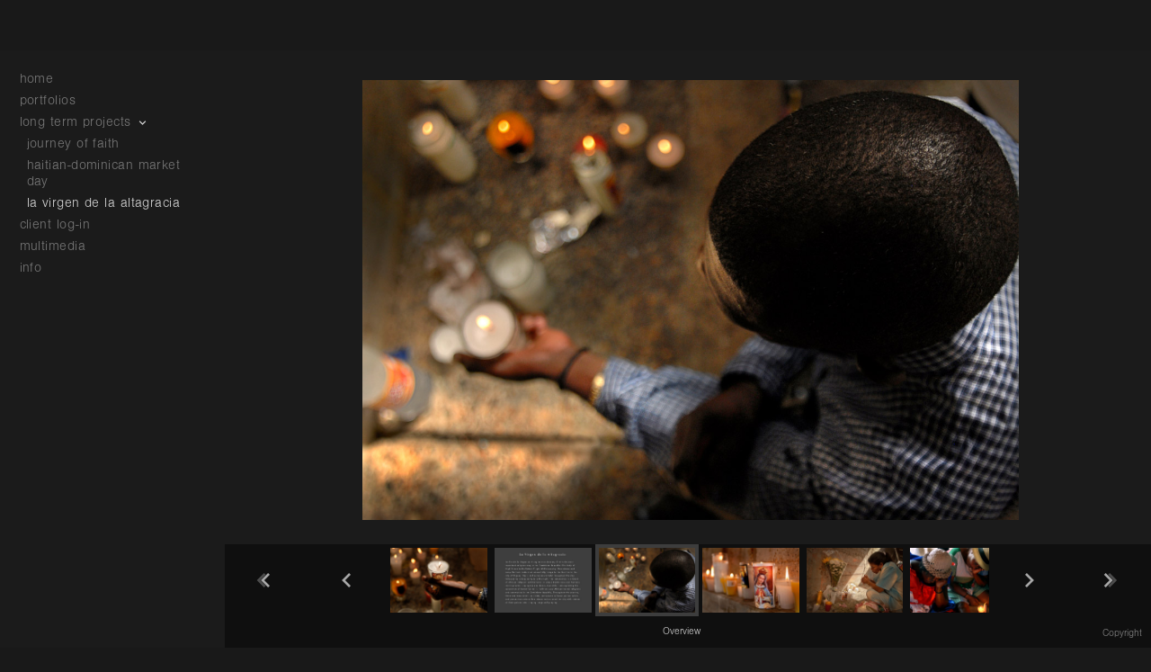

--- FILE ---
content_type: text/html; charset=UTF-8
request_url: http://conradlouischarles.com/long-term-projects/la-virgen-de-la-altagracia/higuey-0567
body_size: 52842
content:
<!DOCTYPE html>
<html lang="en">
	<head>
		<meta charset="utf-8">
		<title>higuey-0567: la virgen de la altagracia: long term projects: Conrad Louis Charles</title>
		<meta name="viewport" id="viewport" content="width=device-width, initial-scale=1.0" />
		<meta name="description" content="Conrad Louis-Charles is based in Philadelphia, Pennsylvania. Conrad is a documentary and travel photographer focusing primarily on travel, cultural, and humanitarian photography. Conrad Louis-Charles stock images are represented by Getty Images.">
		<meta name="keywords" content="Conrad Louis-Charles, photojournalist, documentary photography, documentary photographer, travel photography, Brazil, Haiti, Dominican Republic, Antarctica, Conrad Louis-Charles based in Philadelphia, Terra d'agua book on the Amazon, visual anthropology, location photography, stock photography">
		<meta name="author" content="Neon Sky Creative Media System">
		<meta name="apple-mobile-web-app-capable" content="yes" />
		
		<!-- Schema.org Data -->
		<meta itemscope itemtype="http://schema.org/CreativeWork" />
		<meta itemprop="url" content="http://conradlouischarles.com/long-term-projects/la-virgen-de-la-altagracia/higuey-0567" />
		<meta itemprop="name" content="la virgen de la altagracia" />
		<meta itemprop="headline" content="higuey-0567: la virgen de la altagracia: long term projects: Conrad Louis Charles" />
		<meta itemprop="description" content="Conrad Louis-Charles is based in Philadelphia, Pennsylvania. Conrad is a documentary and travel photographer focusing primarily on travel, cultural, and humanitarian photography. Conrad Louis-Charles stock images are represented by Getty Images." />
		<meta itemprop="image" content="http://storage.lightgalleries.net/4bd5ebf2c27fe/images/higuey-0567.jpg" />

		<!-- Open Graph Data -->
		<meta property="og:url" content="http://conradlouischarles.com/long-term-projects/la-virgen-de-la-altagracia/higuey-0567" />
		<meta property="og:type" content="website" />
		<meta property="og:title" content="la virgen de la altagracia" />
		<meta property="og:description" content="Conrad Louis-Charles is based in Philadelphia, Pennsylvania. Conrad is a documentary and travel photographer focusing primarily on travel, cultural, and humanitarian photography. Conrad Louis-Charles stock images are represented by Getty Images." />
		<meta property="og:image" content="http://storage.lightgalleries.net/4bd5ebf2c27fe/images/higuey-0567.jpg" />

		<!-- Twitter Card Data -->
		<meta name="twitter:card" value="summary">
		<meta name="twitter:title" content="la virgen de la altagracia">
		<meta name="twitter:description" content="Conrad Louis-Charles is based in Philadelphia, Pennsylvania. Conrad is a documentary and travel photographer focusing primarily on travel, cultural, and humanitarian photography. Conrad Louis-Charl...">
		<meta name="twitter:image" content="http://storage.lightgalleries.net/4bd5ebf2c27fe/images/higuey-0567.jpg">
        
        <script>
            // makes crawler html not visible before app load
            document.write('<style>body.noscript #content.noscript{display:none}</style>');
        </script>

		<!-- styles -->
		<style>
            /* define here to cover until css loads*/
            .hide-entry{display:none;}
        </style>
		<link href="http://site.neonsky.com/4.18.1-s3-fix/css/site.css" rel="stylesheet">
		
		<link href="http://site.neonsky.com/4.18.1-s3-fix/api/styles/guid/4bd5ebf2c27fe/template/2/layout/54283/custom.css" rel="stylesheet">
		
	
			
		<!-- fallback thumb display for social media that does not use Open Graph -->
		<link href="http://storage.lightgalleries.net/4bd5ebf2c27fe/images/higuey-0567.jpg" rel="image_src" />
			
    <!-- HTML5 shim and Respond.js IE8 support of HTML5 elements and media queries -->
    <!--[if lt IE 9]>
      <script src="https://oss.maxcdn.com/libs/html5shiv/3.6.2/html5shiv.js"></script>
      <script src="https://oss.maxcdn.com/libs/respond.js/1.3.0/respond.min.js"></script>
    <![endif]-->
				
	<!-- typekit -->
    		 <script type="text/javascript" src="http://use.typekit.net/ik/[base64].js"></script>
         <script type="text/javascript">try{Typekit.load();}catch(e){}</script>
			
	         
	</head>
	
	<body class="noscript loading">
		
    <div id="container">
        <div id="content" class="noscript" role="main"> 
        <div id="column" class="noscript">   		
			<div id="header">	
				<div><span class="siteTitle">CONRAD LOUIS-CHARLES</span></div>
			</div>
            <div id="html-content" class="noscript">                        
				<h1 class="pageTitle">long term projects: la virgen de la altagracia: higuey-0567</h1>
<div id="image-container">
	<div id="image-actual">
	   <img class="modImg" src="http://storage.lightgalleries.net/4bd5ebf2c27fe/images/higuey-0567.jpg" width="100%" height="auto" alt="higuey-0567" title=""/>
    </div>
</div>				
				<div id="allCategoryLinks">
    <ul><li ><a href="/home/">home</a></li><li class="parent active"><span>portfolios</span><ul><li ><a href="/portfolios/brazil/">brazil</a></li><li ><a href="/portfolios/blanco-y-negro/">blanco y negro</a></li><li ><a href="/portfolios/dominican-republic/">dominican republic</a></li><li ><a href="/portfolios/cambodia/">cambodia</a></li><li ><a href="/portfolios/haiti/">haiti</a></li><li ><a href="/portfolios/earthquake-in-haiti/">earthquake in haiti</a></li><li ><a href="/portfolios/little-india-singapore/">little india, singapore</a></li><li ><a href="/portfolios/travel-places/">travel & places</a></li><li ><a href="/portfolios/portraits/">portraits</a></li><li ><a href="/portfolios/outtakes/">outtakes</a></li><li ><a href="/portfolios/terra-dagua/">terra d'agua</a></li></ul></li><li class="parent active"><span>long term projects</span><ul><li ><a href="/long-term-projects/journey-of-faith/">journey of faith</a></li><li ><a href="/long-term-projects/haitian-dominican-market-day/">haitian-dominican market day</a></li><li ><a href="/long-term-projects/la-virgen-de-la-altagracia/">la virgen de la altagracia</a></li></ul></li><li ><a href="/client-log-in/">client log-in</a></li><li class="parent active"><span>multimedia</span><ul><li ><a href="/multimedia/temples-and-prayers/">temples and prayers</a></li><li ><a href="/multimedia/haiti-earthquake/">haiti earthquake</a></li></ul></li><li class="parent active"><span>info</span><ul><li ><a href="/info/about-conrad/">about conrad</a></li><li ><a href="/info/books/">books</a></li><li ><a href="/info/contact/">contact</a></li></ul></li></ul>	
</div>				<!-- writes out the languages menu -->
	
			</div>

			<div id="copyright" class="copyright"><p class="neon-copyright">All Images are © 2010 Conrad Louis-Charles Photography. No images maybe used without the written permission from Conrad Louis-Charles.  Site design © 2010-2025 <a href="http://www.neonsky.com" target="_blank">Neon Sky Creative Media</a></p></div>
                
                </div>     
            </footer>
            <!-- close the off-canvas menu--> 
            <a class="exit-off-canvas"></a>
        </main>
    </div>
</div>  	     				 		      
        <script>     
	    		 	var data = {"config":{"loginRedirectID":"","appVersion":"4.18.1-s3-fix","apiAccessUrl":"http:\/\/conradlouischarles.com\/api.php\/4.18.1-s3-fix\/api","serviceDomain":"site.neonsky.com","serviceAccessUrl":"http:\/\/site.neonsky.com\/4.18.1-s3-fix","siteAccessUrl":"http:\/\/conradlouischarles.com","isPreview":false,"isAlias":false,"isTesting":false,"siteGUID":"4bd5ebf2c27fe","clientID":"72","layoutID":"54283","layoutPassed":false,"templateID":"2","route":"long-term-projects\/la-virgen-de-la-altagracia\/higuey-0567","queryString":[],"activeSlug":"long-term-projects\/la-virgen-de-la-altagracia","apikey":"9881837ca2fad9d7ec79f61179fff5a635850da6","languageID":"en","languageUrlSegement":"","siteCopyright":"<p>All Images are \u00a9 2010 Conrad Louis-Charles Photography. No images maybe used without the written permission from Conrad Louis-Charles&nbsp;<\/p>","pdfCreatorDomain":"pdfcreator.neonsky.com","pdfCreatorVersion":"1.6","pdfHtmlOutput":false,"uiLabels":{"copyright":"Copyright","singles":"Singles","contact_sheet":"Contact Sheet","slide_show":"Slide Show","enter_gallery":"Enter Gallery","previous":"Prev","next":"Next","of":"of","click_image_to_close":"Click Image to Close","info":"info","login":"Login","site_design_by":"Site design","loading":"Loading","password":"Password","invalid_credentials":"Invalid login or password.","exit":"Exit","try_again":"Try Again","cancel":"Cancel","enter":"Enter","view_contact_sheet":"View Contact Sheet","image_caption":"Caption","overview":"Overview","view_singles":"View Singles","view_slide_show":"View Slide Show","images":"Images","viewing_options":"Viewing Options","loading_image":"Loading Image","menu":"menu","fullscreen":"Enter Full Screen","exit_fullscreen":"Exit Full Screen"},"fullCopyright":"<p class=\"neon-copyright\">All Images are \u00a9 2010 Conrad Louis-Charles Photography. No images maybe used without the written permission from Conrad Louis-Charles.  Site design \u00a9 2010-2025 <a href=\"http:\/\/www.neonsky.com\" target=\"_blank\">Neon Sky Creative Media<\/a><\/p>"},"siteAccessUrl":"http:\/\/conradlouischarles.com","serviceDomain":"site.neonsky.com","serviceAccessUrl":"http:\/\/site.neonsky.com\/4.18.1-s3-fix","apiAccessUrl":"http:\/\/conradlouischarles.com\/api.php\/4.18.1-s3-fix\/api","serviceStaticPath":"http:\/\/site.neonsky.com\/4.18.1-s3-fix","mediaSources":["http:\/\/storage.lightgalleries.net","http:\/\/cdn.lightgalleries.net"],"site":{"domain":"conradlouischarles.com","siteTitle":"CONRAD LOUIS-CHARLES","copyright":"<p>All Images are \u00a9 2010 Conrad Louis-Charles Photography. No images maybe used without the written permission from Conrad Louis-Charles&nbsp;<\/p>","indexLabel":"Index","metaTitle":"Conrad Louis Charles","metaDescription":"Conrad Louis-Charles is based in Philadelphia, Pennsylvania. Conrad is a documentary and travel photographer focusing primarily on travel, cultural, and humanitarian photography. Conrad Louis-Charles stock images are represented by Getty Images.","footer":"","metaKeywords":"Conrad Louis-Charles, photojournalist, documentary photography, documentary photographer, travel photography, Brazil, Haiti, Dominican Republic, Antarctica, Conrad Louis-Charles based in Philadelphia, Terra d'agua book on the Amazon, visual anthropology, location photography, stock photography","htmlSiteLogoWidth":"581","htmlSiteLogoHeight":"31","google_analytics_accountID":"","googleTrackingCodeType":"1","googleTrackingUseDisplayAdvertising":"0","mediaSource":"STORAGE","custom_header_code":"","custom_tracking_code":"","customTrackingCodeLocation":"HEAD","nonModSiteURLs":"","jsSnippets":"<script>\r    $(document).ready(function() {\r        $('body').prepend('<div id=\"above-header-bar-left\"><\/div>');\r    });\r<\/script>","typeKitScriptURL":"http:\/\/use.typekit.net\/ik\/[base64].js","typeKitInstantToken":"[base64]","splash_title":"Conrad Louis Charles","splash_subtitle":"","splash_email":"conrad@conradlouischarles.com","hasMultipleLanguages":false,"homeSectionID":"1330","settings":{"c_LOGO":"C9C9C9","":"0","c_TEXT_MAIN":"AAAAAA","primaryTextColor":"AAAAAA","c_NAV_TEXT":"D4D4D4","navBarTextColor":"D4D4D4","c_BACKGROUND":"191919","siteBackgroundColor":"191919","c_MENU_BG_ROLLOVER":"373737","menuItemRolloverColor":"373737","c_MATTE":"1B1B1B","contentAreaBackgroundColor":"1B1B1B","c_SPLASH_BACKGROUND":"111111","c_TEXT_SECONDARY":"4C4C4C","secondaryTextColor":"4C4C4C","c_NAV_TEXT_ROLLOVER":"BFBFBF","navBarTextRolloverColor":"BFBFBF","c_MENU_TEXT":"D6D6D6","menuTextColor":"D6D6D6","c_MENU_LINES":"A7A7A7","menuLineColor":"A7A7A7","c_THUMB_BG":"191919","c_THUMB_BG_UNUSED":"000000","c_SPLASH_TEXT":"FFFFFF","c_MENU_COLUMN":"1B1B1B","verticalMenuColumnColor":"1B1B1B","c_PHOTO_BORDER":"242424","imageBorderColor":"242424","c_THUMB_NAV_TEXT":"DDDDDD","thumbNavTextColor":"DDDDDD","c_THUMB_NAV_OUTLINE":"3D3D3D","thumbNavItemOutlineColor":"3D3D3D","c_THUMB_NAV_ARROW":"A7A7A7","thumbNavIconColor":"A7A7A7","c_NAV_BAR_COLUMN":"191919","c_NAV_BAR_MATTE":"0F0F0F","c_csThumbBorder":"191919","concatLevel1Headings":true,"usePNGLogo":true,"useCustomCSS":false,"customCSSPath":"","headerBarConfig":"1","headerBarBranding":"1","customHeaderBarBrandingPath":"","hiddenMenuSide":"2","startupConfiguration":"1","globalSplashSWFSAlign":"2","isSizeToFitScreen":false,"displaySplashOnMobile":true,"useFlash":true,"menuRemainHidden":false,"isSplashPublic":true,"promptToDownloadFlash":false,"LOGO_ALIGNMENT":"1","OVERVIEW_CONFIG":"1","startupOptions":"1","VIEW_OPS_ALIGNMENT":"2","INTRO_TYPE":"2","splashSWFSAlign":"2","USE_LOADBAR_TEXT":true,"USE_LOADBAR_LINES":true,"DESIGNATE_VISITED_CATS":true,"sizeToFitScreen":false,"MENU_COLUMN_ALIGNMENT":"1","MENU_TEXT_ALIGNMENT":"1","PHOTO_BORDER":"0","PHOTO_BUFFER":"40","CONTACT_SHEET_LAYOUT":"2","CAPTION_CONFIG":"1","CAPTION_WIDTH_CONFIG":"2","CAPTION_WIDTH_PERCENT":"100","CAPTION_ALIGNMENT":"2","ANC_PHOTO_TYPE":"2","ANC_LAYOUT_CONFIG":"2","TEXT_CASE_INTERFACE":"2","INTRO_LAYOUT_CONFIG":"2","SITE_FONT":"11","TEXT_CASE_CATEGORIES":"2","CUSTOM_LOGO":"logo-modb.swf","LOGO_CONFINED":false,"LOGO_BUFFER_LEFT":"25","LOGO_BUFFER_TOP":"25","LOGO_BUFFER_RIGHT":"25","LOGO_BUFFER_BOTTOM":"25","COLORIZE_LOGO":false,"LOAD_ANIM_TYPE":"2","INCLUDE_INTRO_MENU_ITEM":true,"MENU_CATEGORY_ORDER":"2","CAPTION_POSITION":"1","audioSetID":"2","SEQ_NAV_SAME_BAR_THUMB_NAV":false,"NAV_BAR_CONFINED_MATTE":true,"AUTO_HIDE_THUMB_NAV_BUTTONS":true,"THUMB_NAV_ALIGNMENT":"2","USE_SUB_NAV_BEVELS":false,"eieScrollIconDown":"","subnavigationStyle":"5","navIconStyle":"6","eieScreenNavIconBack":"","screenToScreenButtonStyle":"2","subnavIconSize":"2","eieScreenNavIconNext":"","eieThumbNavIconBack":"","eieThumbNavIconNext":"","menuColumnBGPatternID":"1","menuColumnBGPosition":"1","eieMenuColumnBGPattern":"","useMenuLines":false,"useMenuRolloverBG":true,"eieMenuColumnBottomElement":"","menuColumnBottomElementBottomBuffer":"0","menuColumnBottomElementHorizontalBuffer":"0","menuColumnBottomElementAlignment":"1","eieMenuIconCurrent":"","eieMenuIconParent":"","eieScrollIconUp":"","eieSiteBGPattern":"","siteBackgroundPosition":"1","siteBGPatternID":"1","menuColumnBGPatternMasked":true,"menuColumnColorized":true,"matteColorized":true,"navBarsColorized":true,"menuColumnTopElementID":"1","menuColumnBottomElementID":"1","eieMenuColumnTopElement":"","menuColumnTopElementAlignment":"1","menuColumnTopElementTopBuffer":"0","menuColumnTopElementHorizontalBuffer":"0","menuColumnTopElementMasked":true,"menuColumnBottomElementMasked":false,"overlayScrimOpacity":".5","overlayBorderThickness":"0","overlayMatteThickness":"0","usePNGLogoInHTMLSite":false,"menuColumnBottomElementLinkURL":"","menuColumnBottomElementLinkTarget":"1","initialViewMode":"1","fontSize":"2","showFullScreenButton":true,"hideCopyright":true,"siteMarginTop":"56px","siteMarginRight":"0","siteMarginBottom":"0","siteMarginLeft":"0","menuColumnWidthConfig":"1","menuColumnWidth":"0","socialMediaShareButtons":"3","csThumbBGDims":"1","csThumbBorderThickness":"3","useCSThumbDropShadow":true,"csThumbBGBehavior":"3","customCSS":"#social-media .share-drawer-btn {\r\n    display: none;\r\n}\r\n.svg-icon svg.icon {\r\nfill: rgba(255,255,255,0.6);\r\n}\r\nbody.device-sm #above-header-bar-left,\r\nbody.device-md #above-header-bar-left {\r\n    display: none;\r\n}\r\n#above-header-bar-left {\r\n    height: 31px;\r\n    width: 581px;\r\n    position: fixed;\r\n    top: 22px;\r\n    left: 21px;\r\n    background-image: url(http:\/\/cdn.lightgalleries.net\/4bd5ebf2c27fe\/images\/logo_re-1.png);\r\n    background-size: contain;\r\n    background-repeat: no-repeat;\r\n    z-index: 9999;\r\n}\r\n.menu-content.menu-vert-middle {\r\n    top: 18px !important;\r\n}","menuTopBuffer":"0","socialMediaLinks":"32767","socialMediaLinkGround":"1","isSiteFooterVisible":true,"dimNonSelectedMenuItems":true,"initLoadingAnimationDisplayDelay":"1000","verticalMenuHeader":"","verticalMenuHeaderMarginTop":"25","verticalMenuHeaderMarginRight":"0","verticalMenuHeaderMarginBottom":"15","verticalMenuHeaderMarginLeft":"22","verticalMenuHeaderAssetMaxScale":"100","verticalMenuHeaderContentHorizAlign":"1","verticalMenuHeaderAssetFilename":"logo_re","verticalMenuHeaderHeight":"0","verticalMenuFooterHeight":"0","verticalMenuFooter":"<%== socialMediaLinks %><%== customFooter %>","verticalMenuFooterMarginTop":"20","verticalMenuFooterMarginRight":"20","verticalMenuFooterMarginBottom":"20","verticalMenuFooterMarginLeft":"20","verticalMenuFooterAssetMaxScale":"50","verticalMenuFooterContentHorizAlign":"1","verticalMenuFooterAssetFilename":"","verticalMenuMiddleMarginTop":"20px","verticalMenuMiddleMarginRight":"14","verticalMenuMiddleMarginBottom":"0","verticalMenuMiddleMarginLeft":"14","verticalMenuHeaderHeightConfig":"1","verticalMenuFooterHeightConfig":"1","verticalMenuWidthConfig":"2","verticalMenuWidth":"250","headerLeftAsset":"","headerCenterAsset":"","headerRightAsset":"","isHeaderConfinedToContentArea":false,"isFooterConfinedToContentArea":true,"headerLeft":"<%== primaryAsset %>","headerCenter":"","headerRight":"","verticalMenuMiddle":"","verticalMenuMiddleAssetFilename":"","verticalMenuMiddleAssetMaxScale":"50","verticalMenuMiddleContentHorizAlign":"2","menuType":"1","headerLeftAssetMaxScale":"100","headerCenterAssetMaxScale":"50","headerRightAssetMaxScale":"50","headerLeftTopMargin":"25","headerLeftRightMargin":"25","headerLeftBottomMargin":"25","headerLeftLeftMargin":"25","headerCenterTopMargin":"0","headerCenterRightMargin":"0","headerCenterBottomMargin":"0","headerCenterLeftMargin":"0","headerRightTopMargin":"0","headerRightRightMargin":"0","headerRightBottomMargin":"0","headerRightLeftMargin":"0","verticalMenuHeaderAssetExtension":".png","verticalMenuMiddleAssetExtension":"","verticalMenuFooterAssetExtension":"","panelMenuHeader":"<%== primaryAsset %>","panelMenuHeaderContentHorizAlign":"1","panelMenuHeaderHeightConfig":"1","panelMenuHeaderHeight":"0","panelMenuHeaderAssetFilename":"logo_re","panelMenuHeaderAssetExtension":".png","panelMenuHeaderAssetMaxScale":"100","panelMenuFooter":"<%== socialMediaLinks %><%== customFooter %>","panelMenuFooterContentHorizAlign":"1","panelMenuFooterHeight":"0","panelMenuFooterHeightConfig":"1","panelMenuFooterAssetFilename":"","panelMenuFooterAssetExtension":"","panelMenuFooterAssetMaxScale":"50","showSelectedItemMenuIcons":false,"allowSiteWidePinchZoom":false,"hideScrollbars":false,"PHOTO_BORDER_SIZE":"0","PHOTO_BORDER_BUFFER":"40","templateID":"2","LOGO_GROUND":"none","viewProps":{"fontLabel":"Helvetica","systemKitID":"bab0vbg","fontFamilyTitle":"\"ns-mod-font-set-11\",sans-serif","fontFamilyBody":"\"ns-mod-font-set-11\",sans-serif","pdfFontFamilyTitle":"\"nimbus-sans\",sans-serif","pdfFontFamilyBody":"\"nimbus-sans\",sans-serif","titleSize":"24","titleWeight":"500","titleLineHeight":"1.20","titleLetterSpacing":"normal","siteTitleSize":"19","siteTitleWeight":"500","bodyCopySize":"15","bodyCopyWeight":"200","bodyCopyLineHeight":"1.20","bodyCopyLetterSpacing":"normal","pdfTitleSize":"12","pdfTitleLineHeight":"10.00","pdfTitleWeight":"500","pdfTitleLetterSpacing":"normal","pdfBodyCopySize":"9","pdfBodyCopyWeight":"300","pdfBodyCopyLetterSpacing":"normal","pdfBodyCopyLineHeight":"10.00","pdfCaptionHeight":"40","secondaryNavWeight":"300","secondaryNavLineHeight":"1.50","secondaryNavLetterSpacing":"normal","sizeID":"2","menuTextSize":"1","menuTextWeight":"300","menuTextLineHeight":"1.20","menuTextLetterSpacing":"0.03rem","menuTextChildSize":"1","menuTextChildLineHeight":"1.20","menuTextChildWeight":"300","menuTextChildLetterSpacing":"0.03rem","secondaryNavSize":"11","fontGroup":"2","margin":0,"border":"0","padding":0,"buffer":6,"topBuffer":0,"bottomBuffer":0,"leftBuffer":0,"rightBuffer":10},"verticalMenuHeaderAsset":"http:\/\/storage.lightgalleries.net\/4bd5ebf2c27fe\/images\/logo_re-1.png","verticalMenuHeaderAssetWidth":"581","verticalMenuHeaderAssetHeight":"31","verticalMenuMiddleAsset":"","verticalMenuFooterAsset":"","horizontalMenuHeaderAsset":"","horizontalMenuHeaderMarginTop":"25","horizontalMenuHeaderMarginBottom":"25","horizontalMenuHeaderMarginLeft":"25","horizontalMenuHeaderMarginRight":"25","panelMenuHeaderAsset":"http:\/\/storage.lightgalleries.net\/4bd5ebf2c27fe\/images\/logo_re-1.png","panelMenuHeaderAssetWidth":"581","panelMenuHeaderAssetHeight":"31","panelMenuHeaderMarginTop":"25","panelMenuHeaderMarginBottom":"25","panelMenuHeaderMarginLeft":"25","panelMenuHeaderMarginRight":"25","panelMenuMiddleMarginTop":0,"panelMenuMiddleMarginBottom":0,"panelMenuMiddleMarginLeft":10,"panelMenuMiddleMarginRight":10,"panelMenuFooterMarginTop":0,"panelMenuFooterMarginBottom":0,"panelMenuFooterMarginLeft":0,"panelMenuFooterMarginRight":0,"popupMenuHeaderAsset":"","popupMenuHeaderMarginTop":"25","popupMenuHeaderMarginBottom":"25","popupMenuHeaderMarginLeft":"25","popupMenuHeaderMarginRight":"25","galleryProps":{"slideTransitionType":"2","slideDelay":"3000","slideDuration":"1000","slideDurationIn":"1000","slideDurationOut":"1000","slideDurationCross":"1000"},"introSlideProps":{"slideTransitionType":"2","slideDelay":"2000","slideDuration":"2000","slideDurationIn":"2000","slideDurationOut":"2000","slideDurationCross":"1000"},"textSlideProps":{"slideTransitionType":"2","slideDuration":"2000","slideDelay":"2000","slideDurationIn":"2000","slideDurationOut":"2000","slideDurationCross":"2000"},"socialMediaShare":[{"serviceID":"1","title":"Facebook","url":"https:\/\/www.facebook.com\/sharer.php?u=VAL1&t=VAL2","className":"facebook-squared"},{"serviceID":"2","title":"Twitter","url":"https:\/\/twitter.com\/share?url=VAL1&text=VAL2","className":"twitter-squared"}],"socialMedia":[]}},"sections":[{"sectionID":"1330","active":"1","parentNode":"0","sortOrder":"0","categoryType":"2","behaviorID":"2","viewID":"23","showInMainNav":"1","olderSibling":"0","youngerSibling":"0","linkURL":"","linkTarget":"","username":"","password":"","action":"flashIntroScreen","sectionThumb":"","title":"home","heading":null,"metaTitle":null,"metaDescription":null,"metaKeywords":null,"viewProps":{"autoAdvance":"1","slideshowInterruptEnabled":"0","showImageFilenames":false,"showImageNumber":false,"usePrevNextNav":false,"useThumbNav":false,"useFlankingNav":0},"titles":["home"],"metaTitles":[""],"headings":[""],"slug":"home","children":[]},{"sectionID":"1801","active":"1","parentNode":"0","sortOrder":"0","categoryType":"1","behaviorID":"1","viewID":"20","showInMainNav":"1","olderSibling":"1695","youngerSibling":"127217","linkURL":"","linkTarget":"","username":"","password":"","action":"flashGalleryScreen","sectionThumb":"","title":"portfolios","heading":null,"metaTitle":null,"metaDescription":null,"metaKeywords":null,"viewProps":{"showImageFilenames":false,"showImageNumber":false,"usePrevNextNav":false,"useThumbNav":true,"captionConfig":"1","overviewConfig":"1","overviewWithFirstImageLayout":"2","showOverview":true,"showHeading":true,"showImageTitlesEtc":true,"imageTextLayout":2,"useFlankingNav":0},"titles":["portfolios"],"metaTitles":[""],"headings":[""],"slug":"portfolios","children":[{"sectionID":"67674","active":"1","parentNode":"1801","sortOrder":"0","categoryType":"1","behaviorID":"1","viewID":"20","showInMainNav":"1","olderSibling":"0","youngerSibling":"68947","linkURL":"","linkTarget":"","username":"","password":"","action":"flashGalleryScreen","sectionThumb":"","title":"brazil","heading":null,"metaTitle":null,"metaDescription":null,"metaKeywords":null,"viewProps":{"showImageFilenames":false,"showImageNumber":false,"usePrevNextNav":false,"useThumbNav":true,"captionConfig":"1","overviewConfig":"1","overviewWithFirstImageLayout":"2","showOverview":true,"showHeading":true,"showImageTitlesEtc":true,"imageTextLayout":2,"useFlankingNav":0},"titles":["portfolios","brazil"],"metaTitles":["",""],"headings":["",""],"slug":"portfolios\/brazil","children":[]},{"sectionID":"68947","active":"1","parentNode":"1801","sortOrder":"0","categoryType":"1","behaviorID":"1","viewID":"20","showInMainNav":"1","olderSibling":"67674","youngerSibling":"67672","linkURL":"","linkTarget":"","username":"","password":"","action":"flashGalleryScreen","sectionThumb":"","title":"blanco y negro","heading":null,"metaTitle":null,"metaDescription":null,"metaKeywords":null,"viewProps":{"showImageFilenames":false,"showImageNumber":false,"usePrevNextNav":false,"useThumbNav":true,"captionConfig":"1","overviewConfig":"1","overviewWithFirstImageLayout":"2","showOverview":true,"showHeading":true,"showImageTitlesEtc":true,"imageTextLayout":2,"useFlankingNav":0},"titles":["portfolios","blanco y negro"],"metaTitles":["",""],"headings":["",""],"slug":"portfolios\/blanco-y-negro","children":[]},{"sectionID":"67672","active":"1","parentNode":"1801","sortOrder":"0","categoryType":"1","behaviorID":"1","viewID":"20","showInMainNav":"1","olderSibling":"68947","youngerSibling":"67576","linkURL":"","linkTarget":"","username":"","password":"","action":"flashGalleryScreen","sectionThumb":"","title":"dominican republic","heading":null,"metaTitle":null,"metaDescription":null,"metaKeywords":null,"viewProps":{"showImageFilenames":false,"showImageNumber":false,"usePrevNextNav":false,"useThumbNav":true,"captionConfig":"1","overviewConfig":"1","overviewWithFirstImageLayout":"2","showOverview":true,"showHeading":true,"showImageTitlesEtc":true,"imageTextLayout":2,"useFlankingNav":0},"titles":["portfolios","dominican republic"],"metaTitles":["",""],"headings":["",""],"slug":"portfolios\/dominican-republic","children":[]},{"sectionID":"67576","active":"1","parentNode":"1801","sortOrder":"0","categoryType":"1","behaviorID":"1","viewID":"20","showInMainNav":"1","olderSibling":"67672","youngerSibling":"1427","linkURL":"","linkTarget":"","username":"","password":"","action":"flashGalleryScreen","sectionThumb":"","title":"cambodia","heading":null,"metaTitle":null,"metaDescription":null,"metaKeywords":null,"viewProps":{"showImageFilenames":false,"showImageNumber":false,"usePrevNextNav":false,"useThumbNav":true,"captionConfig":"1","overviewConfig":"1","overviewWithFirstImageLayout":"2","showOverview":true,"showHeading":true,"showImageTitlesEtc":true,"imageTextLayout":2,"useFlankingNav":0},"titles":["portfolios","cambodia"],"metaTitles":["",""],"headings":["",""],"slug":"portfolios\/cambodia","children":[]},{"sectionID":"1427","active":"1","parentNode":"1801","sortOrder":"0","categoryType":"1","behaviorID":"1","viewID":"20","showInMainNav":"1","olderSibling":"67576","youngerSibling":"67978","linkURL":"","linkTarget":"","username":"","password":"","action":"flashGalleryScreen","sectionThumb":"","title":"haiti","heading":null,"metaTitle":null,"metaDescription":null,"metaKeywords":null,"viewProps":{"showImageFilenames":false,"showImageNumber":false,"usePrevNextNav":false,"useThumbNav":true,"captionConfig":"1","overviewConfig":"1","overviewWithFirstImageLayout":"2","showOverview":true,"showHeading":true,"showImageTitlesEtc":true,"imageTextLayout":2,"useFlankingNav":0},"titles":["portfolios","haiti"],"metaTitles":["",""],"headings":["",""],"slug":"portfolios\/haiti","children":[]},{"sectionID":"67978","active":"1","parentNode":"1801","sortOrder":"0","categoryType":"1","behaviorID":"1","viewID":"20","showInMainNav":"1","olderSibling":"1427","youngerSibling":"68908","linkURL":"","linkTarget":"","username":"","password":"","action":"flashGalleryScreen","sectionThumb":"","title":"earthquake in haiti","heading":null,"metaTitle":null,"metaDescription":null,"metaKeywords":null,"viewProps":{"showImageFilenames":false,"showImageNumber":false,"usePrevNextNav":false,"useThumbNav":true,"captionConfig":"1","overviewConfig":"1","overviewWithFirstImageLayout":"2","showOverview":true,"showHeading":true,"showImageTitlesEtc":true,"imageTextLayout":2,"useFlankingNav":0},"titles":["portfolios","earthquake in haiti"],"metaTitles":["",""],"headings":["",""],"slug":"portfolios\/earthquake-in-haiti","children":[]},{"sectionID":"67428","active":"1","parentNode":"1801","sortOrder":"0","categoryType":"1","behaviorID":"1","viewID":"20","showInMainNav":"1","olderSibling":"68908","youngerSibling":"69362","linkURL":"","linkTarget":"","username":"","password":"","action":"flashGalleryScreen","sectionThumb":"","title":"little india, singapore","heading":null,"metaTitle":null,"metaDescription":null,"metaKeywords":null,"viewProps":{"showImageFilenames":false,"showImageNumber":false,"usePrevNextNav":false,"useThumbNav":true,"captionConfig":"1","overviewConfig":"1","overviewWithFirstImageLayout":"2","showOverview":true,"showHeading":true,"showImageTitlesEtc":true,"imageTextLayout":2,"useFlankingNav":0},"titles":["portfolios","little india, singapore"],"metaTitles":["",""],"headings":["",""],"slug":"portfolios\/little-india-singapore","children":[]},{"sectionID":"68358","active":"1","parentNode":"1801","sortOrder":"0","categoryType":"1","behaviorID":"1","viewID":"20","showInMainNav":"1","olderSibling":"1425","youngerSibling":"68343","linkURL":"","linkTarget":"","username":"","password":"","action":"flashGalleryScreen","sectionThumb":"","title":"travel & places","heading":null,"metaTitle":null,"metaDescription":null,"metaKeywords":null,"viewProps":{"showImageFilenames":false,"showImageNumber":false,"usePrevNextNav":false,"useThumbNav":true,"captionConfig":"1","overviewConfig":"1","overviewWithFirstImageLayout":"2","showOverview":true,"showHeading":true,"showImageTitlesEtc":true,"imageTextLayout":2,"useFlankingNav":0},"titles":["portfolios","travel & places"],"metaTitles":["",""],"headings":["",""],"slug":"portfolios\/travel-places","children":[]},{"sectionID":"68343","active":"1","parentNode":"1801","sortOrder":"0","categoryType":"1","behaviorID":"1","viewID":"20","showInMainNav":"1","olderSibling":"68358","youngerSibling":"68286","linkURL":"","linkTarget":"","username":"","password":"","action":"flashGalleryScreen","sectionThumb":"","title":"portraits","heading":null,"metaTitle":null,"metaDescription":null,"metaKeywords":null,"viewProps":{"showImageFilenames":false,"showImageNumber":false,"usePrevNextNav":false,"useThumbNav":true,"captionConfig":"1","overviewConfig":"1","overviewWithFirstImageLayout":"2","showOverview":true,"showHeading":true,"showImageTitlesEtc":true,"imageTextLayout":2,"useFlankingNav":0},"titles":["portfolios","portraits"],"metaTitles":["",""],"headings":["",""],"slug":"portfolios\/portraits","children":[]},{"sectionID":"68286","active":"1","parentNode":"1801","sortOrder":"0","categoryType":"1","behaviorID":"1","viewID":"20","showInMainNav":"1","olderSibling":"68343","youngerSibling":"1422","linkURL":"","linkTarget":"","username":"","password":"","action":"flashGalleryScreen","sectionThumb":"","title":"outtakes","heading":null,"metaTitle":null,"metaDescription":null,"metaKeywords":null,"viewProps":{"showImageFilenames":false,"showImageNumber":false,"usePrevNextNav":false,"useThumbNav":true,"captionConfig":"1","overviewConfig":"1","overviewWithFirstImageLayout":"2","showOverview":true,"showHeading":true,"showImageTitlesEtc":true,"imageTextLayout":2,"useFlankingNav":0},"titles":["portfolios","outtakes"],"metaTitles":["",""],"headings":["",""],"slug":"portfolios\/outtakes","children":[]},{"sectionID":"1422","active":"1","parentNode":"1801","sortOrder":"0","categoryType":"1","behaviorID":"1","viewID":"20","showInMainNav":"1","olderSibling":"68286","youngerSibling":"0","linkURL":"","linkTarget":"","username":"","password":"","action":"flashGalleryScreen","sectionThumb":"","title":"terra d'agua","heading":null,"metaTitle":null,"metaDescription":null,"metaKeywords":null,"viewProps":{"showImageFilenames":false,"showImageNumber":false,"usePrevNextNav":false,"useThumbNav":true,"captionConfig":"1","overviewConfig":"1","overviewWithFirstImageLayout":"2","showOverview":true,"showHeading":true,"showImageTitlesEtc":true,"imageTextLayout":2,"useFlankingNav":0},"titles":["portfolios","terra d'agua"],"metaTitles":["",""],"headings":["",""],"slug":"portfolios\/terra-dagua","children":[]}]},{"sectionID":"67430","active":"1","parentNode":"0","sortOrder":"0","categoryType":"1","behaviorID":"1","viewID":"20","showInMainNav":"1","olderSibling":"127217","youngerSibling":"69361","linkURL":"","linkTarget":"","username":"","password":"","action":"flashGalleryScreen","sectionThumb":"","title":"long term projects","heading":null,"metaTitle":null,"metaDescription":null,"metaKeywords":null,"viewProps":{"showImageFilenames":false,"showImageNumber":false,"usePrevNextNav":false,"useThumbNav":true,"captionConfig":"1","overviewConfig":"1","overviewWithFirstImageLayout":"2","showOverview":true,"showHeading":true,"showImageTitlesEtc":true,"imageTextLayout":2,"useFlankingNav":0},"titles":["long term projects"],"metaTitles":[""],"headings":[""],"slug":"long-term-projects","children":[{"sectionID":"67668","active":"1","parentNode":"67430","sortOrder":"0","categoryType":"1","behaviorID":"1","viewID":"20","showInMainNav":"1","olderSibling":"0","youngerSibling":"67465","linkURL":"","linkTarget":"","username":"","password":"","action":"flashGalleryScreen","sectionThumb":"","title":"journey of faith","heading":null,"metaTitle":null,"metaDescription":null,"metaKeywords":null,"viewProps":{"showImageFilenames":false,"showImageNumber":false,"usePrevNextNav":false,"useThumbNav":true,"captionConfig":"1","overviewConfig":"1","overviewWithFirstImageLayout":"2","showOverview":true,"showHeading":true,"showImageTitlesEtc":true,"imageTextLayout":2,"useFlankingNav":0},"titles":["long term projects","journey of faith"],"metaTitles":["",""],"headings":["",""],"slug":"long-term-projects\/journey-of-faith","children":[]},{"sectionID":"67465","active":"1","parentNode":"67430","sortOrder":"0","categoryType":"1","behaviorID":"1","viewID":"20","showInMainNav":"1","olderSibling":"67668","youngerSibling":"67429","linkURL":"","linkTarget":"","username":"","password":"","action":"flashGalleryScreen","sectionThumb":"","title":"haitian-dominican market day","heading":null,"metaTitle":null,"metaDescription":null,"metaKeywords":null,"viewProps":{"showImageFilenames":false,"showImageNumber":false,"usePrevNextNav":false,"useThumbNav":true,"captionConfig":"1","overviewConfig":"1","overviewWithFirstImageLayout":"2","showOverview":true,"showHeading":true,"showImageTitlesEtc":true,"imageTextLayout":2,"useFlankingNav":0},"titles":["long term projects","haitian-dominican market day"],"metaTitles":["",""],"headings":["",""],"slug":"long-term-projects\/haitian-dominican-market-day","children":[]},{"sectionID":"67429","active":"1","parentNode":"67430","sortOrder":"0","categoryType":"1","behaviorID":"1","viewID":"20","showInMainNav":"1","olderSibling":"67465","youngerSibling":"0","linkURL":"","linkTarget":"","username":"","password":"","action":"flashGalleryScreen","sectionThumb":"","title":"la virgen de la altagracia","heading":null,"metaTitle":null,"metaDescription":null,"metaKeywords":null,"viewProps":{"showImageFilenames":false,"showImageNumber":false,"usePrevNextNav":false,"useThumbNav":true,"captionConfig":"1","overviewConfig":"1","overviewWithFirstImageLayout":"2","showOverview":true,"showHeading":true,"showImageTitlesEtc":true,"imageTextLayout":2,"useFlankingNav":0},"titles":["long term projects","la virgen de la altagracia"],"metaTitles":["",""],"headings":["",""],"slug":"long-term-projects\/la-virgen-de-la-altagracia","children":[]}]},{"sectionID":"11253","active":"1","parentNode":"0","sortOrder":"0","categoryType":"4","behaviorID":"4","viewID":null,"showInMainNav":"1","olderSibling":"0","youngerSibling":"0","linkURL":"","linkTarget":"","username":"","password":"","action":"loginScreen","sectionThumb":"","title":"client log-in","heading":null,"metaTitle":null,"metaDescription":null,"metaKeywords":null,"viewProps":{"showImageFilenames":false,"showImageNumber":false,"usePrevNextNav":false,"useThumbNav":false},"titles":["client log-in"],"metaTitles":[""],"headings":[""],"slug":"client-log-in","children":[]},{"sectionID":"67618","active":"1","parentNode":"0","sortOrder":"0","categoryType":"3","behaviorID":"3","viewID":"22","showInMainNav":"1","olderSibling":"0","youngerSibling":"1443","linkURL":"","linkTarget":"","username":"","password":"","action":"flashTextScreen","sectionThumb":"","title":"multimedia","heading":null,"metaTitle":null,"metaDescription":null,"metaKeywords":null,"viewProps":{"showImageFilenames":false,"showImageNumber":false,"usePrevNextNav":false,"useThumbNav":false},"titles":["multimedia"],"metaTitles":[""],"headings":[""],"slug":"multimedia","children":[{"sectionID":"172045","active":"1","parentNode":"67618","sortOrder":"0","categoryType":"3","behaviorID":"3","viewID":"21","showInMainNav":"1","olderSibling":"67657","youngerSibling":"68349","linkURL":"","linkTarget":"","username":"","password":"","action":"textScreen","sectionThumb":"","title":"temples and prayers","heading":null,"metaTitle":null,"metaDescription":null,"metaKeywords":null,"viewProps":{"showHeading":false,"contentAlignHorz":2,"contentAlignVert":1,"mediaPosition":1,"mediaAlignVert":2,"showImageFilenames":false,"showImageNumber":false,"usePrevNextNav":false,"useThumbNav":false},"titles":["multimedia","temples and prayers"],"metaTitles":["",""],"headings":["",""],"slug":"multimedia\/temples-and-prayers","children":[]},{"sectionID":"172046","active":"1","parentNode":"67618","sortOrder":"0","categoryType":"3","behaviorID":"3","viewID":"21","showInMainNav":"1","olderSibling":"68349","youngerSibling":"89743","linkURL":"","linkTarget":"","username":"","password":"","action":"textScreen","sectionThumb":"","title":"haiti earthquake","heading":null,"metaTitle":null,"metaDescription":null,"metaKeywords":null,"viewProps":{"showHeading":false,"contentAlignHorz":2,"contentAlignVert":1,"mediaPosition":1,"mediaAlignVert":2,"showImageFilenames":false,"showImageNumber":false,"usePrevNextNav":false,"useThumbNav":false},"titles":["multimedia","haiti earthquake"],"metaTitles":["",""],"headings":["",""],"slug":"multimedia\/haiti-earthquake","children":[]}]},{"sectionID":"67377","active":"1","parentNode":"0","sortOrder":"0","categoryType":"3","behaviorID":"3","viewID":"22","showInMainNav":"1","olderSibling":"1789","youngerSibling":"0","linkURL":"","linkTarget":"","username":"","password":"","action":"flashTextScreen","sectionThumb":"","title":"info","heading":null,"metaTitle":null,"metaDescription":null,"metaKeywords":null,"viewProps":{"showImageFilenames":false,"showImageNumber":false,"usePrevNextNav":false,"useThumbNav":false},"titles":["info"],"metaTitles":[""],"headings":[""],"slug":"info","children":[{"sectionID":"1332","active":"1","parentNode":"67377","sortOrder":"0","categoryType":"3","behaviorID":"3","viewID":"22","showInMainNav":"1","olderSibling":"0","youngerSibling":"1440","linkURL":"","linkTarget":"","username":"","password":"","action":"flashTextScreen","sectionThumb":"","title":"about conrad","heading":null,"metaTitle":null,"metaDescription":null,"metaKeywords":null,"viewProps":{"showImageFilenames":false,"showImageNumber":false,"usePrevNextNav":false,"useThumbNav":false},"titles":["info","about conrad"],"metaTitles":["",""],"headings":["",""],"slug":"info\/about-conrad","children":[]},{"sectionID":"1440","active":"1","parentNode":"67377","sortOrder":"0","categoryType":"3","behaviorID":"3","viewID":"22","showInMainNav":"1","olderSibling":"1332","youngerSibling":"1333","linkURL":"","linkTarget":"","username":"","password":"","action":"flashTextScreen","sectionThumb":"","title":"books","heading":null,"metaTitle":null,"metaDescription":null,"metaKeywords":null,"viewProps":{"showImageFilenames":false,"showImageNumber":false,"usePrevNextNav":false,"useThumbNav":false},"titles":["info","books"],"metaTitles":["",""],"headings":["",""],"slug":"info\/books","children":[]},{"sectionID":"1333","active":"1","parentNode":"67377","sortOrder":"0","categoryType":"3","behaviorID":"3","viewID":"22","showInMainNav":"1","olderSibling":"1440","youngerSibling":"0","linkURL":"","linkTarget":"","username":"","password":"","action":"flashTextScreen","sectionThumb":"","title":"contact","heading":null,"metaTitle":null,"metaDescription":null,"metaKeywords":null,"viewProps":{"showImageFilenames":false,"showImageNumber":false,"usePrevNextNav":false,"useThumbNav":false},"titles":["info","contact"],"metaTitles":["",""],"headings":["",""],"slug":"info\/contact","children":[]}]}],"content":[{"textData":{"title":"","dateline":"","caption":"","altText":"","metaTitle":"","metaDescription":"","metaKeywords":""},"puid":"higuey-0567","filename":"higuey-0567","extension":".jpg","media":[{"type":"image","disp_size":300,"width":"448","height":"300","url":"http:\/\/storage.lightgalleries.net\/4bd5ebf2c27fe\/images\/higuey-0567_h_300.jpg"},{"type":"image","disp_size":1200,"width":"1195","height":"800","url":"http:\/\/storage.lightgalleries.net\/4bd5ebf2c27fe\/images\/higuey-0567.jpg"},{"type":"image","disp_size":100,"width":"149","height":"100","url":"http:\/\/storage.lightgalleries.net\/4bd5ebf2c27fe\/images\/higuey-0567_thumb.jpg"}]}]};
			window.siteData = data;			
		</script>	
		<script data-main="http://site.neonsky.com/4.18.1-s3-fix/js/site" src="http://site.neonsky.com/4.18.1-s3-fix/js/require.js"></script>
		
	<span class="icon-defs" style="display:none">
<svg xmlns="http://www.w3.org/2000/svg"><symbol viewBox="0, 0, 48, 48" id="icon-arrow-left"> <g id="arrow-left-Layer_2"> <path d="M31.41,33.18 L22.25,24 L31.41,14.82 L28.59,12 L16.59,24 L28.59,36 L31.41,33.18 z"/> </g> </symbol></svg><svg xmlns="http://www.w3.org/2000/svg"><symbol viewBox="0, 0, 48, 48" id="icon-arrow-right"> <g id="arrow-right-Layer_2"> <path d="M16.59,33.18 L25.75,24 L16.59,14.82 L19.41,12 L31.41,24 L19.41,36 L16.59,33.18 z"/> </g> </symbol></svg><svg xmlns="http://www.w3.org/2000/svg"><symbol viewBox="0, 0, 48, 48" id="icon-group-arrow-left"> <g id="group-arrow-left-Layer_2"> <path d="M31.41,33.18 L22.25,24 L31.41,14.82 L28.59,12 L16.59,24 L28.59,36 L31.41,33.18 z"/> <path d="M24.75,33.18 L15.59,24 L24.75,14.82 L21.93,12 L9.93,24 L21.93,36 L24.75,33.18 z" fill-opacity="0.4"/> </g> </symbol></svg><svg xmlns="http://www.w3.org/2000/svg"><symbol viewBox="0, 0, 48, 48" id="icon-group-arrow-right"> <g id="group-arrow-right-Layer_2"> <path d="M13.26,33.18 L22.42,24 L13.26,14.82 L16.08,12 L28.08,24 L16.08,36 L13.26,33.18 z"/> <path d="M19.92,33.18 L29.08,24 L19.92,14.82 L22.74,12 L34.74,24 L22.74,36 L19.92,33.18 z" fill-opacity="0.4"/> </g> </symbol></svg><svg xmlns="http://www.w3.org/2000/svg"><symbol viewBox="0, 0, 1000, 1000" id="icon-return-to-grid"> <g id="return-to-grid-Layer1"> <g id="return-to-grid-shapePath1"> <path d="M48.665,177.5 L435.668,177.5 L435.668,435.5 L48.665,435.5 L48.665,177.5 M48.665,564.501 L435.668,564.501 L435.668,822.5 L48.665,822.5 L48.665,564.501 M564.667,564.501 L951.667,564.501 L951.667,822.5 L564.667,822.5 L564.667,564.501 M564.667,177.5 L951.667,177.5 L951.667,435.5 L564.667,435.5 L564.667,177.5 z"/> <path d="M48.665,177.5 L435.668,177.5 L435.668,435.5 L48.665,435.5 L48.665,177.5 M48.665,564.501 L435.668,564.501 L435.668,822.5 L48.665,822.5 L48.665,564.501 M564.667,564.501 L951.667,564.501 L951.667,822.5 L564.667,822.5 L564.667,564.501 M564.667,177.5 L951.667,177.5 L951.667,435.5 L564.667,435.5 L564.667,177.5 z" fill-opacity="0"/> </g> </g> </symbol></svg><svg xmlns="http://www.w3.org/2000/svg"><symbol viewBox="0, 0, 48, 48" id="icon-selector"> <g id="selector-Layer_2"> <path d="M16.59,33.18 L25.75,24 L16.59,14.82 L19.41,12 L31.41,24 L19.41,36 L16.59,33.18 z"/> </g> </symbol></svg><svg xmlns="http://www.w3.org/2000/svg"><symbol viewBox="0, 0, 48, 48" id="icon-group-indicator"> <g id="group-indicator-Layer_2"> <path d="M16.59,33.18 L25.75,24 L16.59,14.82 L19.41,12 L31.41,24 L19.41,36 L16.59,33.18 z"/> </g> </symbol></svg><svg xmlns="http://www.w3.org/2000/svg"><symbol viewBox="0, 0, 1000, 1000" id="icon-menu-panel"> <g id="menu-panel-Layer1"> <path d="M149.969,248.845 L299.555,248.845 L299.555,348.57 L149.969,348.57 L149.969,248.845 M349.417,248.845 L848.038,248.845 L848.038,348.57 L349.417,348.57 L349.417,248.845 M149.969,448.294 L299.555,448.294 L299.555,548.018 L149.969,548.018 L149.969,448.294 M349.417,448.294 L848.038,448.294 L848.038,548.018 L349.417,548.018 L349.417,448.294 M149.969,647.742 L299.555,647.742 L299.555,747.466 L149.969,747.466 L149.969,647.742 M349.417,647.742 L848.038,647.742 L848.038,747.466 L349.417,747.466 L349.417,647.742 z" id="menu-panel-shapePath1"/> </g> </symbol></svg><svg xmlns="http://www.w3.org/2000/svg"><symbol viewBox="0, 0, 1000, 1000" id="icon-close-x"> <g fill-rule="evenodd"> <path d="M808.057,114.252 L883.885,191.364 L577.553,499.938 L577.654,500.038 L574.62,503.072 L883.885,812.186 L808.057,885.748 L500,577.691 L191.943,885.748 L116.116,812.186 L425.38,503.072 L422.346,500.038 L422.447,499.938 L116.116,191.364 L191.943,114.252 L500,422.369 L808.057,114.252 z"/> </g> </symbol></svg><svg xmlns="http://www.w3.org/2000/svg"><symbol viewBox="0, 0, 80, 80" id="icon-dots"> <g id="dots-Pdot-square"> <path d="M52.875,13.5 C52.875,20.335 47.335,25.875 40.5,25.875 C33.665,25.875 28.125,20.335 28.125,13.5 C28.125,6.665 33.665,1.125 40.5,1.125 C47.335,1.125 52.875,6.665 52.875,13.5 z"/> <path d="M80,13.5 C80,20.335 74.46,25.875 67.625,25.875 C60.79,25.875 55.25,20.335 55.25,13.5 C55.25,6.665 60.79,1.125 67.625,1.125 C74.46,1.125 80,6.665 80,13.5 z"/> <path d="M80,40.5 C80,47.335 74.46,52.875 67.625,52.875 C60.79,52.875 55.25,47.335 55.25,40.5 C55.25,33.665 60.79,28.125 67.625,28.125 C74.46,28.125 80,33.665 80,40.5 z"/> <path d="M52.875,67.625 C52.875,74.46 47.335,80 40.5,80 C33.665,80 28.125,74.46 28.125,67.625 C28.125,60.79 33.665,55.25 40.5,55.25 C47.335,55.25 52.875,60.79 52.875,67.625 z"/> <path d="M25.75,67.625 C25.75,74.46 20.21,80 13.375,80 C6.54,80 1,74.46 1,67.625 C1,60.79 6.54,55.25 13.375,55.25 C20.21,55.25 25.75,60.79 25.75,67.625 z"/> <path d="M25.75,40.5 C25.75,47.335 20.21,52.875 13.375,52.875 C6.54,52.875 1,47.335 1,40.5 C1,33.665 6.54,28.125 13.375,28.125 C20.21,28.125 25.75,33.665 25.75,40.5 z"/> <path d="M25.75,13.375 C25.75,20.21 20.21,25.75 13.375,25.75 C6.54,25.75 1,20.21 1,13.375 C1,6.54 6.54,1 13.375,1 C20.21,1 25.75,6.54 25.75,13.375 z"/> <path d="M80,67.625 C80,74.46 74.46,80 67.625,80 C60.79,80 55.25,74.46 55.25,67.625 C55.25,60.79 60.79,55.25 67.625,55.25 C74.46,55.25 80,60.79 80,67.625 z"/> </g> </symbol></svg><svg xmlns="http://www.w3.org/2000/svg"><symbol viewBox="0, 0, 1000, 1000" id="icon-info"> <g id="info-info"> <path d="M491.902,28.624 C226.388,28.624 11.186,243.826 11.186,509.26 C11.186,774.775 226.388,989.977 491.902,989.977 C757.377,989.977 972.619,774.775 972.619,509.26 C972.619,243.866 757.337,28.624 491.902,28.624 M552.999,766.997 L427.478,766.997 L427.478,449.847 L552.999,449.847 L552.999,766.997 M489.417,363.975 C447.884,363.975 414.248,330.299 414.248,288.807 C414.248,247.314 447.884,213.638 489.417,213.638 C530.91,213.638 564.585,247.314 564.585,288.807 C564.585,330.299 530.91,363.975 489.417,363.975 z" id="info-shapePath1"/> </g> </symbol></svg><svg xmlns="http://www.w3.org/2000/svg"><symbol viewBox="0, 0, 1000, 1000" id="icon-more-circle"> <g fill-rule="evenodd"> <path d="M499,20.068 C764.059,20.068 978.932,234.941 978.932,500 C978.932,765.059 764.059,979.932 499,979.932 C233.941,979.932 19.068,765.059 19.068,500 C19.068,234.941 233.941,20.068 499,20.068 z M499,66.068 C259.346,66.068 65.068,260.346 65.068,500 C65.068,739.654 259.346,933.932 499,933.932 C738.654,933.932 932.932,739.654 932.932,500 C932.932,260.346 738.654,66.068 499,66.068 z"/> <path d="M278.37,571 C239.158,571 207.37,539.212 207.37,500 C207.37,460.788 239.158,429 278.37,429 C317.582,429 349.37,460.788 349.37,500 C349.37,539.212 317.582,571 278.37,571 z"/> <path d="M500,571 C460.788,571 429,539.212 429,500 C429,460.788 460.788,429 500,429 C539.212,429 571,460.788 571,500 C571,539.212 539.212,571 500,571 z"/> <path d="M721.63,571 C682.418,571 650.63,539.212 650.63,500 C650.63,460.788 682.418,429 721.63,429 C760.842,429 792.63,460.788 792.63,500 C792.63,539.212 760.842,571 721.63,571 z"/> </g> </symbol></svg><svg xmlns="http://www.w3.org/2000/svg"><symbol viewBox="0, 0, 1000, 1000" id="icon-checkmark"> <g id="checkmark-checkmark"> <path d="M82.493,445.554 L411.172,822.273 L918.155,170.865 L805.043,124.062 L397.342,612.263 L188.117,368.827 L82.493,445.554 z" id="checkmark-shapePath1"/> </g> </symbol></svg><svg xmlns="http://www.w3.org/2000/svg"><symbol viewBox="0, 0, 1000, 1000" id="icon-download"> <g id="download-download"> <path d="M824.513,636.808 L824.513,768.319 C824.513,805.178 794.597,835.093 757.738,835.093 L223.046,835.093 C186.187,835.093 156.272,805.178 156.272,768.319 L156.272,636.808 L64.992,636.808 L64.992,800.137 C64.992,873.889 124.788,933.685 198.54,933.685 L793.863,933.685 C867.615,933.685 927.411,873.889 927.411,800.137 L927.411,636.808 L824.513,636.808 M723.016,367.642 L590.503,368.677 L589.468,69.229 L392.284,69.229 L392.284,368.677 L259.771,368.677 L491.41,669.16 L723.016,367.642 z" id="download-shapePath1"/> </g> </symbol></svg><svg xmlns="http://www.w3.org/2000/svg"><symbol viewBox="0, 0, 1000, 1000" id="icon-share"> <g fill-rule="evenodd"> <path d="M766.333,620.84 C726.766,620.84 691.177,637.486 665.909,664.053 L370.662,519.501 C371.678,512.709 372.377,505.834 372.377,498.76 C372.377,491.869 371.711,485.144 370.745,478.535 L665.559,335.565 C690.844,362.348 726.599,379.16 766.333,379.16 C842.937,379.16 905.042,317.054 905.042,240.451 C905.042,163.83 842.937,101.741 766.333,101.741 C689.729,101.741 627.623,163.83 627.623,240.451 C627.623,247.342 628.289,254.05 629.255,260.675 L334.441,403.646 C309.156,376.863 273.418,360.051 233.667,360.051 C157.047,360.051 94.958,422.156 94.958,498.76 C94.958,575.38 157.047,637.469 233.667,637.469 C273.234,637.469 308.823,620.823 334.091,594.257 L629.338,738.809 C628.322,745.584 627.623,752.475 627.623,759.549 C627.623,836.17 689.729,898.259 766.333,898.259 C842.937,898.259 905.042,836.17 905.042,759.549 C905.042,682.929 842.937,620.84 766.333,620.84 z"/> </g> </symbol></svg><svg xmlns="http://www.w3.org/2000/svg"><symbol viewBox="0, 0, 44, 44" id="icon-share-facebook"> <g id="share-facebook-Social-Icons" fill-rule="evenodd"> <path d="M4,0 L40,0 C42.209,0 44,1.791 44,4 L44,40 C44,42.209 42.209,44 40,44 L4,44 C1.791,44 0,42.209 0,40 L0,4 C0,1.791 1.791,0 4,0 z"/> <path d="M29.412,44 L20.957,44 L20.957,24.063 L16.732,24.063 L16.732,17.193 L20.957,17.193 L20.957,13.069 C20.957,7.465 23.341,4.13 30.12,4.13 L35.762,4.13 L35.762,11.003 L32.236,11.003 C29.597,11.003 29.422,11.963 29.422,13.754 L29.411,17.193 L35.8,17.193 L35.053,24.063 L29.411,24.063 L29.411,44 L29.412,44 z" fill="currentColor" id="share-facebook-Shape"/> </g> </symbol></svg><svg xmlns="http://www.w3.org/2000/svg"><symbol viewBox="0, 0, 44, 44" id="icon-share-twitter"> <g id="share-twitter-Social-Icons" fill-rule="evenodd"> <path d="M4,-0 L40,-0 C42.209,-0 44,1.791 44,4 L44,40 C44,42.209 42.209,44 40,44 L4,44 C1.791,44 -0,42.209 -0,40 L-0,4 C-0,1.791 1.791,-0 4,-0 z"/> <path d="M32.946,13.607 C34.16,12.841 35.091,11.627 35.528,10.18 C34.392,10.891 33.136,11.405 31.796,11.683 C30.727,10.478 29.199,9.726 27.508,9.726 C24.263,9.726 21.634,12.501 21.634,15.922 C21.634,16.408 21.683,16.882 21.784,17.334 C16.902,17.075 12.574,14.61 9.674,10.859 C9.168,11.777 8.879,12.841 8.879,13.976 C8.879,16.124 9.916,18.022 11.493,19.135 C10.53,19.103 9.624,18.821 8.83,18.36 L8.83,18.436 C8.83,21.44 10.854,23.945 13.545,24.512 C13.051,24.658 12.533,24.73 11.995,24.73 C11.617,24.73 11.247,24.693 10.891,24.62 C11.637,27.081 13.808,28.875 16.38,28.923 C14.367,30.586 11.834,31.576 9.082,31.576 C8.608,31.576 8.139,31.549 7.68,31.491 C10.281,33.247 13.369,34.274 16.687,34.274 C27.496,34.274 33.403,24.831 33.403,16.642 C33.403,16.373 33.4,16.105 33.388,15.841 C34.536,14.967 35.535,13.875 36.32,12.632 C35.266,13.125 34.133,13.458 32.946,13.607 z" fill="currentColor" id="share-twitter-Shape"/> </g> </symbol></svg></span>         
     		
	</body>
</html>